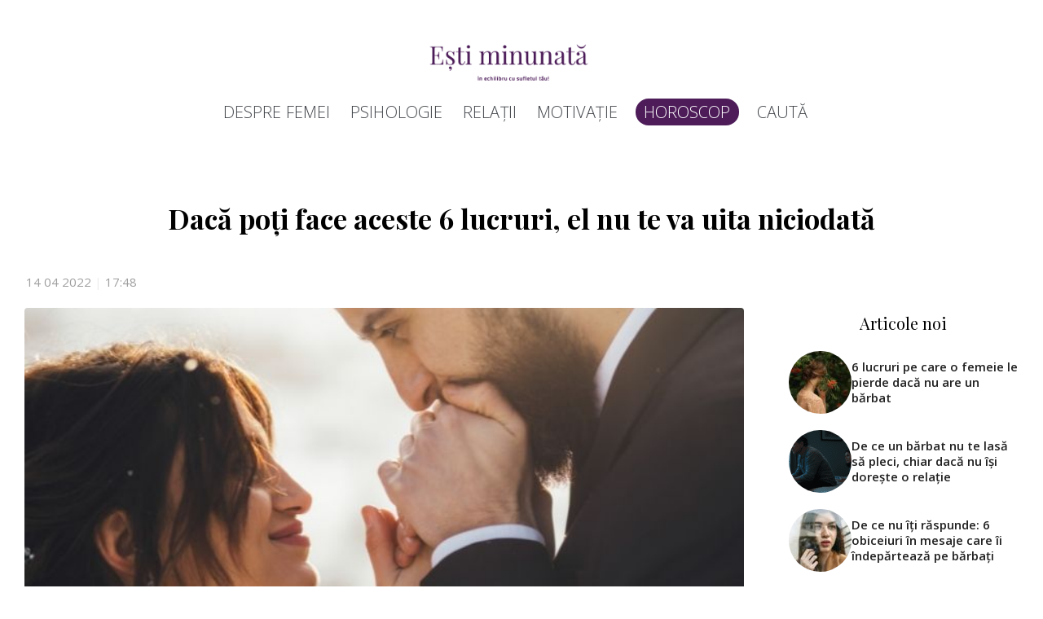

--- FILE ---
content_type: text/html; charset=utf-8
request_url: https://www.google.com/recaptcha/api2/aframe
body_size: 268
content:
<!DOCTYPE HTML><html><head><meta http-equiv="content-type" content="text/html; charset=UTF-8"></head><body><script nonce="zzILnkRMi_hzFgeeZG9Y8w">/** Anti-fraud and anti-abuse applications only. See google.com/recaptcha */ try{var clients={'sodar':'https://pagead2.googlesyndication.com/pagead/sodar?'};window.addEventListener("message",function(a){try{if(a.source===window.parent){var b=JSON.parse(a.data);var c=clients[b['id']];if(c){var d=document.createElement('img');d.src=c+b['params']+'&rc='+(localStorage.getItem("rc::a")?sessionStorage.getItem("rc::b"):"");window.document.body.appendChild(d);sessionStorage.setItem("rc::e",parseInt(sessionStorage.getItem("rc::e")||0)+1);localStorage.setItem("rc::h",'1768692251999');}}}catch(b){}});window.parent.postMessage("_grecaptcha_ready", "*");}catch(b){}</script></body></html>

--- FILE ---
content_type: text/css
request_url: https://estiminunata.ro/wp-content/themes/estiminunata/media.css?ver=1.2.7
body_size: 1854
content:
@media only screen and (max-width: 1800px) {
  body,
  html {
  }
}

@media screen and (min-width: 1200px) {
  .content-p-right {
    padding-right: 25px;
  }
}

@media only screen and (max-width: 1200px) {
  .intro {
    right: 0 !important;
  }
  .intro .descr {
    padding: 0 0 50px 0;
  }

  .sidebar-wrap {
    height: 0 !important;
    overflow: hidden !important;
    opacity: 0 !important;
  }
  .inner-full {
    padding: 0;
  }
  .intro .big-img a img {
    width: 100%;
    margin-left: 0;
  }
  .intro .big-img a:after {
    width: 100%;
    margin-left: 0;
  }
  .header ul {
    display: -webkit-flex;
    display: -ms-flexbox;
    display: flex;
    margin-left: 0;
  }

  .header ul li a {
    padding: 2px;
  }
}

@media only screen and (max-width: 992px) {
  .header a.logo {
    text-align: center;
    margin: 0 auto;
    display: block;
  }
  .header ul li {
    margin: 0 4px;
    text-align: center;
  }
  .header ul li a {
    font-size: 0.8rem;
  }
  .intro .descr {
    /* padding: 10px 0 */
  }
  .all-posts article h2 {
    line-height: 1;
  }
  .all-posts article .post-info p {
    margin-top: 20px;
  }
  #toTop {
    display: none !important;
  }
  .inner-full-title h1 {
    font-size: 30px;
  }

  .all-posts article img {
    height: auto;
  }

  .inner-full .big-img-quotes img {
    width: 85%;
    margin-left: 8.3%;
  }
  .pager-q {
    margin-top: -400.5px;
    margin-right: -97px;
  }
  .pager-q ul li {
    margin-left: 670px;
  }
}

@media only screen and (max-width: 767px) {
  .main {
    height: auto;
  }

  .header ul {
    width: 100%;
    margin-top: 10px;
    display: none;
    padding-top: 20px;
    padding-bottom: 10px;
    margin-left: 0;
  }

  .header ul li {
    display: block;
    text-align: center;
    margin-left: 5%;
    margin-right: 1.5%;
    margin-bottom: 13px;
  }
  .header ul li a {
    border-bottom: 0;
    padding: 3px;
  }
  .menu-top {
    margin-bottom: 0;
  }
  .header a.logo img {
    position: relative;
    bottom: 15px;
    width: 230px;
    margin-right: 0;
    z-index: 100;
  }
  .menu-header-container {
    left: 0;
    bottom: 6px;
    width: 100%;
    background: #f7f7f7;
    z-index: 100000;
    top: 60px;
  }
  .header .hamburger-icon-wrap {
    display: flex;
    position: absolute;
    top: 22px;
    right: 15px;
    width: 100%;
    height: 50px;
    justify-content: flex-end;
    z-index: 1000;
  }
  /* .intro .descr h2, .intro .descr h3 {
        font-size: 25px
    } */

  .intro .descr {
    padding: 0;
  }
  .intro .descr .post-info p {
    font-size: 12px;
    display: none;
  }
  .intro .descr p {
    font-size: 17px;
    line-height: 1.7;
  }

  .inner-full .intro .descr .the-content p em {
    font-size: 16px;
  }
  a.read-whole {
    height: 50px;
    width: 170px;
    font-size: 14px;
    padding-top: 18px;
  }
  .all-posts article .post-info p {
    font-size: 12px;
    display: none;
  }
  .all-posts article p {
    font-size: 14px;
    line-height: 1.4;
    padding-left: 0;
    margin-left: 0;
  }
  .all-posts article p strong {
    font-size: 14px;
    line-height: 1.4;
    padding-left: 0;
    margin-left: 0;
  }
  .all-posts article h2 {
    -webkit-order: 2;
    -ms-flex-order: 2;
    order: 2;
    font-size: 19px !important;
    margin-top: 0;
    line-height: 1.6rem;
    padding-left: 0;
    padding-right: 0;
    font-weight: 600;
  }
  .all-posts-single article h2,
  .all-posts-single article h4 {
    -webkit-order: 2;
    -ms-flex-order: 2;
    order: 2;
    font-size: 19px !important;
    margin-top: 0;
    line-height: 1.6rem;
    padding-left: 0;
    padding-right: 0;
  }
  .all-posts p {
    -webkit-order: 3;
    -ms-flex-order: 3;
    order: 3;
  }
  .all-posts .read-whole {
    -webkit-order: 4;
    -ms-flex-order: 4;
    order: 4;
    margin: 0 auto;
    font-size: 11px;
    width: 150px !important;
    height: auto;
    padding: 15px 20px;
  }
  .all-posts-single p {
    -webkit-order: 3;
    -ms-flex-order: 3;
    order: 3;
  }
  .all-posts-single .read-whole {
    -webkit-order: 4;
    -ms-flex-order: 4;
    order: 4;
    margin: 0 auto;
    font-size: 11px;
    width: auto;
    height: auto;
    padding: 15px 20px;
  }
  .all-posts .small-img {
    -webkit-order: 1;
    -ms-flex-order: 1;
    order: 1;
  }
  .all-posts-single .small-img {
    -webkit-order: 1;
    -ms-flex-order: 1;
    order: 1;
  }
  .intro a.read-whole {
    margin: 0 auto;
  }
  .pager a.more-articles {
    display: block;
    margin: 0 auto;
  }
  .footer {
    min-height: 200px;
    background-size: 160px;
    background-position: center;
  }
  .footer .copyright {
    text-align: center;
    margin: 0 auto 0;
  }
  .footer .copyright p {
    font-size: 14px;
  }
  .all-posts section {
    padding-bottom: 0;
    padding-top: 0;
  }
  .all-posts section:before {
    display: none;
  }
  .all-posts section article {
    padding-bottom: 70px;
  }
  .all-posts-single article {
    margin-top: 15px;
  }

  .intro {
    padding-bottom: 35px;
  }
  .intro:after {
    content: "";
    height: 14px;
    width: 97%;
    position: absolute;
    bottom: 0;
    left: 1.5%;
  }
  .inner-full .intro:after {
    display: none;
  }
  .inner-full-title {
    width: 100%;
  }
  .inner-full-title h1 {
    font-size: 26px;
    line-height: 1.4;
    padding: 1em 0;
  }
  .all-posts article img {
    width: 100%;
    height: auto;
  }
  .all-posts article,
  .all-posts-single article {
    max-width: none;
  }
  .all-posts-single article img {
    width: 100% !important;
    height: 100px;
  }
  .all-posts-single .post-large article img {
    height: 180px;
  }
  .all-posts-single .post-large article {
    min-height: 100%;
  }
  .all-posts-single {
    left: 0 !important;
  }
  #search-mobile {
    display: block;
    position: relative;
    float: left;
    right: 20px;
    color: black;
    font-size: 20px;
    z-index: 101;
  }
  .add-page-article {
    margin-top: 0;
  }
  .all-posts-single {
    margin-top: -10px;
  }
  .all-posts-single article {
    min-height: 210px;
  }

  .sidebar-posts li {
    margin-bottom: 20px;
  }

  /* .sidebar-posts{
        display: flex;
        flex-flow: row;
        flex-wrap: nowrap;
        gap: 10px;
        overflow-x: scroll;
    }

    .sidebar-posts li{
        flex: 0 0 auto;
        width: 280px;
        border: 1px solid #d2d2d2;
        border-radius: 6px;
    }
    .sidebar-posts li a  {
        display: flex;
        min-height: 110px;
        justify-content: center;
        align-items: center;
        gap: 10px;
        text-decoration: none;
        padding: 10px;
        margin: 0;
    }

    .sidebar-posts li a h6 {
        font-size: 15px;
    } */
}

@media only screen and (max-width: 600px) {
  .header .header-inner {
    padding: 0;
  }
  .sidebar {
    margin: 15px 0;
  }
  .sidebar-wrap {
    display: none;
  }
  .intro .descr .recomended_content a p {
    font-size: 15px;
  }

  /* .post-meta {display: none;} */
  .pager-q ul li {
    margin-left: 20px;
  }

  .pager-q {
    margin-right: 50px;
  }
  .all-posts article {
    margin-top: 0;
    margin-bottom: 20px;
  }

  .intro .descr ol > li:before {
    margin-left: 0;
  }
  .post-info {
    margin-top: 5px;
  }

  .intro .descr p {
    text-align: inherit;
  }

  .intro .descr p em {
    text-align: inherit;
  }
  .intro .descr p strong {
    text-align: inherit;
  }
  .all-posts article {
    min-height: 165px;
  }
  .all-posts .read-whole {
    margin-bottom: 60px;
  }
  .edit-post {
    display: none;
  }
  .inner-full .subscribe form p {
    font-size: 0.9em;
    line-height: 1.5;
  }
  .logo {
    top: 0;
  }
  .inner-full .subscribe {
    margin-right: 0 !important;
    margin-bottom: 40px !important;
    bottom: 0;
  }

  .inner-full .comments {
    margin-top: 0;
    margin-bottom: -5px;
  }
  .all-posts-single article h2,
  .all-posts-single article h4 {
    font-size: 14px !important;
    line-height: 1.4;
    font-style: italic;
  }
  .comments-btn {
    margin-bottom: 20px;
  }
  .top-posts {
    min-height: auto;
  }
  .sa-source-wrapper {
    margin: 0 !important;
  }
  .ads-into-posts {
    display: block;
    position: relative;
    bottom: 12.5px;
  }
  .main {
    margin-top: 0 !important;
  }
  .more {
    position: relative;
    top: 20px;
  }
  .all-posts article .read-more {
    margin-bottom: 40px;
  }

  .horoscop {
    margin-top: 20px;
  }
  .zodiac_results {
    width: 100%;
  }

  .horoscope-all li {
    width: 30%;
    height: 110px;
  }
  .horoscope-all li img {
    width: 60px;
  }
  .your_story {
    width: 100%;
  }
  .reverse-on-mobile {
    display: flex;
    flex-direction: column-reverse;
  }
}

@media only screen and (max-width: 480px) {
  .pager-q {
    margin-top: -163.5px;
    margin-right: 43px;
  }
  .pager-q ul li {
    margin-left: 10px;
  }
  .pager-q ul li a {
    height: 35px;
    width: 100px;
    font-size: 11px;
    padding-top: 11px;
  }

  .hamburger-icon-wrap {
    position: relative;
    height: 0;
    width: 0;
    border-radius: 0;
    padding-top: 16px;
    padding-left: 88%;
    z-index: 101;
  }
  #hamburger-icon {
    color: black;
  }
  #hamburger-icon .line {
    background: black;
  }

  .menu-mobile-v {
    display: block;
    opacity: 1;
    position: relative;
    right: 57px;
    font-size: 18px;
    bottom: 2px;
  }

  .large-title {
    font-size: 20px;
  }
}

@media only screen and (max-width: 350px) {
  .inner-full .subscribe form p {
    margin-bottom: 20px;
  }
  .subscribe form input {
    display: inline-block;
    border-radius: 3px;
    height: 40px;
    width: 100% !important;
    font-size: 16px;
    margin-bottom: 10px;
  }
  .quotes-share {
    margin-left: 31%;
    margin-bottom: 30px;
  }
  .pager-q {
    margin-top: -160px;
    margin-right: 14px;
  }
  .pager-q ul li {
    margin-left: 10px;
  }
  .pager-q ul li a {
    height: 35px;
    width: 100px;
    font-size: 11px;
    padding-top: 11px;
  }
  .intro .photo-img a img {
    width: 100%;
    margin-left: 7px;
  }
  .inner-full .big-img-quotes img {
    width: 100%;
    margin-left: 7px;
  }
  .intro {
    padding-bottom: 0;
  }
  .footer .copyright p {
    font-size: 12px;
  }
}

@media only screen and (min-width: 768px) {
  .header ul {
    display: -webkit-flex !important;
    display: -ms-flexbox !important;
    display: flex !important;
  }
}

#back-to-top {
  position: fixed;
  bottom: 58px;
  right: 10px;
  z-index: 9999;
  width: 40px;
  height: 40px;
  text-align: center;
  line-height: 42px;
  background: #f5f5f5;
  color: #444;
  cursor: pointer;
  border: 0;
  border-radius: 2px;
  text-decoration: none;
  transition: opacity 0.2s ease-out;
  opacity: 0;
}
#back-to-top:hover {
  background: #e9ebec;
}
#back-to-top.show {
  opacity: 1;
}


--- FILE ---
content_type: application/javascript; charset=utf-8
request_url: https://fundingchoicesmessages.google.com/f/AGSKWxUEuSd6lQVR0aSwIPL7fdjC7fRwWEMoG-pDvPUzrRZGhuZ2Zv-4Orp2FjWoio4K3k3pF5Qpy2NMq-Sx9We5jqqJDcjocBdWbMPSVLwBRw1tht_fcpIy-ZxOUeLKdGgCAqX1hYWlG_8mFu52b5UMS__hYswr1qyaIyA18YUflWFfDc1JCSxv1XrTdsf3/_/stats/?t_sid=/smalladblockbg-/trade_punder./adverts/rules./clarityray.js
body_size: -1288
content:
window['b3100312-6785-464f-bea6-4c08e2993abb'] = true;

--- FILE ---
content_type: application/javascript; charset=utf-8
request_url: https://fundingchoicesmessages.google.com/f/AGSKWxU54pviPFd2U3T5CFwl08om0jSa2vp8ibdIWlcx9fffbMVbs6Q_fRRlew9etU_sJ7AYzfELlO1fDJBBTPZHnnRM1n5CE6bU7BKdpcmBoJMS7-PyVunhIgx1vLyv6_my8llIgRRedw==?fccs=W251bGwsbnVsbCxudWxsLG51bGwsbnVsbCxudWxsLFsxNzY4NjkyMjUwLDc3MDAwMDAwMF0sbnVsbCxudWxsLG51bGwsW251bGwsWzcsNiw5XSxudWxsLDIsbnVsbCwicm8iLG51bGwsbnVsbCxudWxsLG51bGwsbnVsbCwxXSwiaHR0cHM6Ly9lc3RpbWludW5hdGEucm8vZGFjYS1wb3RpLWZhY2UtYWNlc3RlLTYtbHVjcnVyaS1lbC1udS10ZS12YS11aXRhLW5pY2lvZGF0YS8iLG51bGwsW1s4LCJNOWxrelVhWkRzZyJdLFs5LCJlbi1VUyJdLFsxOSwiMiJdLFsxNywiWzBdIl0sWzI0LCIiXSxbMjUsIltbOTUzNDAyNTMsOTUzNDAyNTVdXSJdLFsyOSwiZmFsc2UiXV1d
body_size: 257
content:
if (typeof __googlefc.fcKernelManager.run === 'function') {"use strict";this.default_ContributorServingResponseClientJs=this.default_ContributorServingResponseClientJs||{};(function(_){var window=this;
try{
var np=function(a){this.A=_.t(a)};_.u(np,_.J);var op=function(a){this.A=_.t(a)};_.u(op,_.J);op.prototype.getWhitelistStatus=function(){return _.F(this,2)};var pp=function(a){this.A=_.t(a)};_.u(pp,_.J);var qp=_.Zc(pp),rp=function(a,b,c){this.B=a;this.j=_.A(b,np,1);this.l=_.A(b,_.Nk,3);this.F=_.A(b,op,4);a=this.B.location.hostname;this.D=_.Dg(this.j,2)&&_.O(this.j,2)!==""?_.O(this.j,2):a;a=new _.Og(_.Ok(this.l));this.C=new _.bh(_.q.document,this.D,a);this.console=null;this.o=new _.jp(this.B,c,a)};
rp.prototype.run=function(){if(_.O(this.j,3)){var a=this.C,b=_.O(this.j,3),c=_.dh(a),d=new _.Ug;b=_.fg(d,1,b);c=_.C(c,1,b);_.hh(a,c)}else _.eh(this.C,"FCNEC");_.lp(this.o,_.A(this.l,_.Ae,1),this.l.getDefaultConsentRevocationText(),this.l.getDefaultConsentRevocationCloseText(),this.l.getDefaultConsentRevocationAttestationText(),this.D);_.mp(this.o,_.F(this.F,1),this.F.getWhitelistStatus());var e;a=(e=this.B.googlefc)==null?void 0:e.__executeManualDeployment;a!==void 0&&typeof a==="function"&&_.Qo(this.o.G,
"manualDeploymentApi")};var sp=function(){};sp.prototype.run=function(a,b,c){var d;return _.v(function(e){d=qp(b);(new rp(a,d,c)).run();return e.return({})})};_.Rk(7,new sp);
}catch(e){_._DumpException(e)}
}).call(this,this.default_ContributorServingResponseClientJs);
// Google Inc.

//# sourceURL=/_/mss/boq-content-ads-contributor/_/js/k=boq-content-ads-contributor.ContributorServingResponseClientJs.en_US.M9lkzUaZDsg.es5.O/d=1/exm=ad_blocking_detection_executable,kernel_loader,loader_js_executable,web_iab_tcf_v2_signal_executable/ed=1/rs=AJlcJMzanTQvnnVdXXtZinnKRQ21NfsPog/m=cookie_refresh_executable
__googlefc.fcKernelManager.run('\x5b\x5b\x5b7,\x22\x5b\x5bnull,\\\x22estiminunata.ro\\\x22,\\\x22AKsRol8IQv2F8-kE62oBVYTv40btGhyokrpFtGNPmirGaFZGjzWWYKzlBDXyq6tIBEICBt7g6mMnwNS4_DINwjJQB0vAyI2TsmmvaXe3KTf2k5KUSTk8zDO618bMl0V2MlNvylm4ZxO1ZbTFguIW7Ak2Jj1OpC6VnA\\\\u003d\\\\u003d\\\x22\x5d,null,\x5b\x5bnull,null,null,\\\x22https:\/\/fundingchoicesmessages.google.com\/f\/AGSKWxXD9KPoQUY1h7vDVq3f9lcpG8lD6sVbpgGZUEr6Ei5ZrgvAZTiOx6xSmVh39sxMzsIbuyi2oe_HsNkmzEfv5mIHLv6iTGerk_m6dn1rlmx8kgMqc1lSRP-6KtsmSEhnCzYwE8emPw\\\\u003d\\\\u003d\\\x22\x5d,null,null,\x5bnull,null,null,\\\x22https:\/\/fundingchoicesmessages.google.com\/el\/AGSKWxU_1-l2WjWuFblUPdqHs2DoHNZYk0hXK1_HwJBP_Bn01hJlKmY2U-R9Wy3BB0iBinYUlc0qat9cFuFpcGEeemf8uv6IrrmD-oNLi4EFVzrGQ9UKUho9Bemtm3nF3V0B8gPZU25a7g\\\\u003d\\\\u003d\\\x22\x5d,null,\x5bnull,\x5b7,6,9\x5d,null,2,null,\\\x22ro\\\x22,null,null,null,null,null,1\x5d,null,\\\x22Setări pentru confidențialitate și cookie-uri\\\x22,\\\x22Închideți\\\x22,null,null,null,\\\x22Gestionate de Google. În conformitate cu cadrul TCF IAB. Codul PGC: 300\\\x22\x5d,\x5b3,1\x5d\x5d\x22\x5d\x5d,\x5bnull,null,null,\x22https:\/\/fundingchoicesmessages.google.com\/f\/AGSKWxVBOUUohmx_EwGd2xvvR5XKsFRvzENNNmTZgZEZqkzGPj4CQHJRJC64ts2DnI-24yUeTQCIeh6UAHKQ1DtNHasYkSi1O4wAbkiwfvowdhafUeQFIcITwMpxUW2gtHMfQcvjTAyg_Q\\u003d\\u003d\x22\x5d\x5d');}